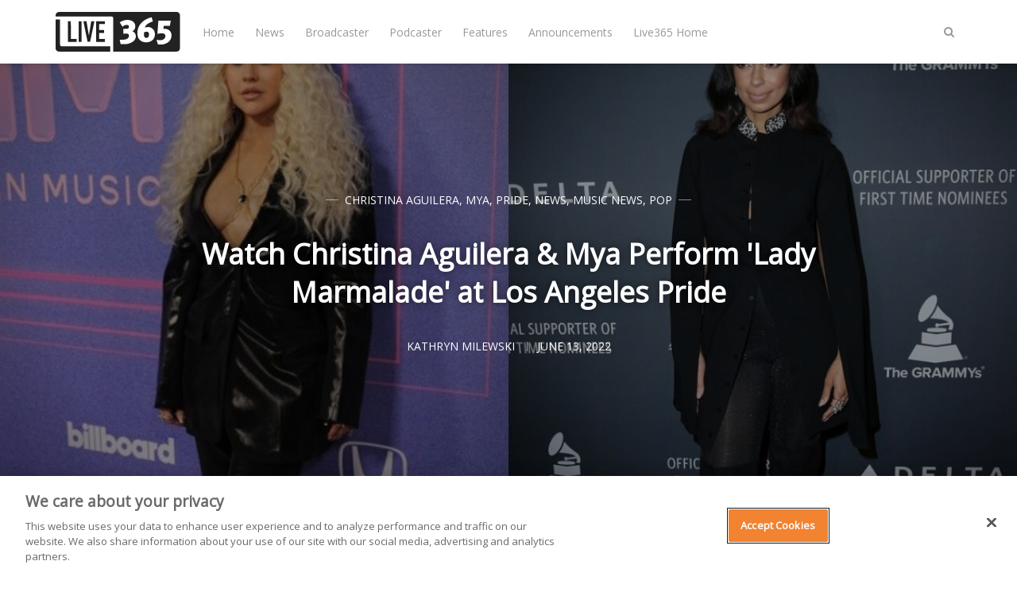

--- FILE ---
content_type: text/html; charset=utf-8
request_url: https://live365.com/blog/christina-aguilera-mya-perform-lady-marmalade-la-pride/
body_size: 9302
content:
<!DOCTYPE html>
<html lang="en">
	<head>
		<meta charset="utf-8">
		<meta http-equiv="X-UA-Compatible" content="IE=edge">
		<title>Watch Christina Aguilera &amp; Mya Perform &#x27;Lady Marmalade&#x27; at Los Angeles Pride</title>
		<meta name="viewport" content="width=device-width, initial-scale=1" />
		<!-- stylesheets -->
		<link href="https://fonts.googleapis.com/css?family=Open+Sans" rel="stylesheet">
		<link rel="stylesheet" type="text/css" href="/blog/assets/css/bootstrap.min.css?v=36b0f7a1b7">
		<link rel="stylesheet" type="text/css" href="/blog/assets/css/font-awesome.min.css?v=36b0f7a1b7">
		<link rel="stylesheet" type="text/css" href="/blog/assets/css/hl-styles/atom-one-dark.css?v=36b0f7a1b7">
		<link rel="stylesheet" type="text/css" href="/blog/assets/css/screen.css?v=36b0f7a1b7">
		<script>
/*====================================================
  THEME SETTINGS & GLOBAL VARIABLES (in HEAD)
====================================================*/
//  1. Disqus comment settings
var disqus_shortname = ''; // required: replace example with your forum shortname

//  2. Fixed navbar
var fixed_navbar = true;
var facebook_page_url = 'https://www.facebook.com/live365official/';

// 3. Content API key (required for search)
var api_key = '6e9d24710846151296ebc13434';
// Per
var ghost_url = 'https://live365.com/blog';

//ad code: config.hbs
</script>
<script async='async' src='https://www.googletagservices.com/tag/js/gpt.js'></script>
<script>
  var googletag = googletag || {};
  googletag.cmd = googletag.cmd || [];
</script>
<script>
googletag.cmd.push(function() {
  googletag.defineSlot('/21713899879/Live365_forum_Web_300x250', [[300, 250], [160, 600], [300, 600]], 'Live365_forum_Web_300x250').addService(googletag.pubads());
  googletag.defineSlot('/21713899879/Live365_forum2_Web_300x250', [300, 250], 'Live365_forum2_Web_300x250').addService(googletag.pubads());
  googletag.defineSlot('/21713899879/Live365_forum2_Web_728x90', [728, 90], 'Live365_forum2_Web_728x90').addService(googletag.pubads());
  googletag.pubads().enableSingleRequest();
  googletag.enableServices();
});
</script>
		<meta name="description" content="One of the most iconic songs of the aughts was just performed at Los Angeles Pride by Christina Aguilera and Mya! The artists sang the 2001 hit &quot;Lady Marmalade&quot; from the film Moulin Rouge! for the crowd.">
    <link rel="icon" href="https://live365.com/blog/content/images/size/w256h256/2018/05/favicon-192x192.png" type="image/png">
    <link rel="canonical" href="https://live365.com/blog/christina-aguilera-mya-perform-lady-marmalade-la-pride/">
    <meta name="referrer" content="no-referrer-when-downgrade">
    
    <meta property="og:site_name" content="Live365 Blog">
    <meta property="og:type" content="article">
    <meta property="og:title" content="Watch Christina Aguilera &amp; Mya Perform &#x27;Lady Marmalade&#x27; at Los Angeles Pride">
    <meta property="og:description" content="One of the most iconic songs of the aughts was just performed at Los Angeles Pride by Christina Aguilera and Mya! The artists sang the 2001 hit &quot;Lady Marmalade&quot; from the film Moulin Rouge! for the crowd.">
    <meta property="og:url" content="https://live365.com/blog/christina-aguilera-mya-perform-lady-marmalade-la-pride/">
    <meta property="og:image" content="https://live365.com/blog/content/images/2022/06/Untitled-design--11--14.jpg">
    <meta property="article:published_time" content="2022-06-13T17:35:52.000Z">
    <meta property="article:modified_time" content="2022-06-13T17:35:52.000Z">
    <meta property="article:tag" content="Christina Aguilera">
    <meta property="article:tag" content="Mya">
    <meta property="article:tag" content="Pride">
    <meta property="article:tag" content="News">
    <meta property="article:tag" content="Music News">
    <meta property="article:tag" content="Pop">
    
    <meta property="article:publisher" content="https://www.facebook.com/live365official">
    <meta name="twitter:card" content="summary_large_image">
    <meta name="twitter:title" content="Watch Christina Aguilera &amp; Mya Perform &#x27;Lady Marmalade&#x27; at Los Angeles Pride">
    <meta name="twitter:description" content="One of the most iconic songs of the aughts was just performed at Los Angeles Pride by Christina Aguilera and Mya! The artists sang the 2001 hit &quot;Lady Marmalade&quot; from the film Moulin Rouge! for the crowd.">
    <meta name="twitter:url" content="https://live365.com/blog/christina-aguilera-mya-perform-lady-marmalade-la-pride/">
    <meta name="twitter:image" content="https://live365.com/blog/content/images/2022/06/Untitled-design--11--14.jpg">
    <meta name="twitter:label1" content="Written by">
    <meta name="twitter:data1" content="Kathryn Milewski">
    <meta name="twitter:label2" content="Filed under">
    <meta name="twitter:data2" content="Christina Aguilera, Mya, Pride, News, Music News, Pop">
    <meta name="twitter:site" content="@Live365">
    <meta name="twitter:creator" content="@katyisaladybug">
    <meta property="og:image:width" content="1200">
    <meta property="og:image:height" content="700">
    
    <script type="application/ld+json">
{
    "@context": "https://schema.org",
    "@type": "Article",
    "publisher": {
        "@type": "Organization",
        "name": "Live365 Blog",
        "url": "https://live365.com/blog/",
        "logo": {
            "@type": "ImageObject",
            "url": "https://live365.com/blog/content/images/2018/05/logo.blk-1.svg"
        }
    },
    "author": {
        "@type": "Person",
        "name": "Kathryn Milewski",
        "image": {
            "@type": "ImageObject",
            "url": "https://live365.com/blog/content/images/2023/01/Me-in-Chicken-Shop-1.JPG",
            "width": 749,
            "height": 499
        },
        "url": "https://live365.com/blog/author/kathryn/",
        "sameAs": [
            "https://x.com/katyisaladybug"
        ]
    },
    "headline": "Watch Christina Aguilera &amp; Mya Perform &#x27;Lady Marmalade&#x27; at Los Angeles Pride",
    "url": "https://live365.com/blog/christina-aguilera-mya-perform-lady-marmalade-la-pride/",
    "datePublished": "2022-06-13T17:35:52.000Z",
    "dateModified": "2022-06-13T17:35:52.000Z",
    "image": {
        "@type": "ImageObject",
        "url": "https://live365.com/blog/content/images/2022/06/Untitled-design--11--14.jpg",
        "width": 1200,
        "height": 700
    },
    "keywords": "Christina Aguilera, Mya, Pride, News, Music News, Pop",
    "description": "One of the most iconic songs of the aughts was just performed at Los Angeles Pride by Christina Aguilera and Mya! The artists sang the 2001 hit &quot;Lady Marmalade&quot; from the film Moulin Rouge! for the crowd.",
    "mainEntityOfPage": "https://live365.com/blog/christina-aguilera-mya-perform-lady-marmalade-la-pride/"
}
    </script>

    <meta name="generator" content="Ghost 6.9">
    <link rel="alternate" type="application/rss+xml" title="Live365 Blog" href="https://live365.com/blog/rss/">
    
    <script defer src="https://cdn.jsdelivr.net/ghost/sodo-search@~1.8/umd/sodo-search.min.js" data-key="91897d04fa920f81cbe4ed9027" data-styles="https://cdn.jsdelivr.net/ghost/sodo-search@~1.8/umd/main.css" data-sodo-search="https://live365.com/blog/" data-locale="en" crossorigin="anonymous"></script>
    
    <link href="https://live365.com/blog/webmentions/receive/" rel="webmention">
    <script defer src="/blog/public/cards.min.js?v=36b0f7a1b7"></script><style>:root {--ghost-accent-color: #15171A;}</style>
    <link rel="stylesheet" type="text/css" href="/blog/public/cards.min.css?v=36b0f7a1b7">
    <meta name="google-site-verification" content="m0gpYB0uDwyKh71XSsBYh9UTFQsXC0o3PfDr7b1CU2w" data-for="Per"/>
<!-- for comment moderation: -->
<meta property="fb:app_id" content="258166300889214" />
<meta property="og:image" content="https://live365.com/assets/live365-sqaure-200x200.png" />
<!-- Google Tag Manager -->
<script>(function(w,d,s,l,i){w[l]=w[l]||[];w[l].push({'gtm.start':
new Date().getTime(),event:'gtm.js'});var f=d.getElementsByTagName(s)[0],
j=d.createElement(s),dl=l!='dataLayer'?'&l='+l:'';j.async=true;j.src=
'https://www.googletagmanager.com/gtm.js?id='+i+dl;f.parentNode.insertBefore(j,f);
})(window,document,'script','dataLayer','GTM-N6DHH5B');</script>
<!-- End Google Tag Manager -->
	</head>
	<body class="post-template tag-christina-aguilera tag-mya tag-pride tag-news tag-music-news tag-pop">
		<!-- start header -->
<header class="site-header" id="main-navbar">
	<div class="container">
		<div class="row">
			<div class="navbar-header">
				<!-- start logo -->
				<a class="logo image-logo" href="https://live365.com/blog"><img src="https://live365.com/blog/content/images/2018/05/logo.blk-1.svg" alt="Live365 Blog"></a>
				<!-- end logo -->
			</div>
			<nav class="main-menu hidden-sm hidden-xs" id="main-menu">
	<ul>
		<li class="home"><a href="https://live365.com/blog/">Home</a></li>
		<li class="news"><a href="https://live365.com/blog/tag/news/">News</a></li>
		<li class="broadcaster"><a href="https://live365.com/blog/tag/broadcasting/">Broadcaster</a></li>
		<li class="podcaster"><a href="https://live365.com/blog/tag/podcast/">Podcaster</a></li>
		<li class="features"><a href="https://live365.com/blog/tag/feature/">Features</a></li>
		<li class="announcements"><a href="https://live365.com/blog/tag/announcements/">Announcements</a></li>
		<li class="live365-home"><a href="https://live365.com/">Live365 Home</a></li>
	</ul>
</nav>
			<div class="nav-right pull-right align-right">
				<span class="search-toggle" id="search-button" data-toggle="modal" data-target="#searchmodal"><i class="fa fa-search align-center"></i></span>
				<span class="mobile-menu-toggle hidden-md hidden-lg" id="nav-toggle-button"><i class="fa fa-bars align-center"></i></span>
			</div>
			<nav class="mobile-menu visible-sm visible-xs" id="mobile-menu"></nav>
			<div class="backdrop hidden-md hidden-lg" id="backdrop">
				<span class="menu-close align-center"><i class="fa fa-arrow-left"></i></span>
			</div>
		</div>
	</div>
</header>
<!-- end header -->		
<!-- start content area -->
	<div class="main-content-area single-post">
		<article>
			<div class="post-head" style="background-image:url(https://live365.com/blog/content/images/2022/06/Untitled-design--11--14.jpg);">
				<div class="container align-center">
					<div class="row">
						<div class="col-md-offset-1 col-md-10">
							<span class="category">
								<a href="/blog/tag/christina-aguilera/">Christina Aguilera</a>, <a href="/blog/tag/mya/">Mya</a>, <a href="/blog/tag/pride/">Pride</a>, <a href="/blog/tag/news/">News</a>, <a href="/blog/tag/music-news/">Music News</a>, <a href="/blog/tag/pop/">Pop</a>
							</span>
							<h1 class="title">Watch Christina Aguilera &amp; Mya Perform &#x27;Lady Marmalade&#x27; at Los Angeles Pride</h1>
							
							<div class="post-meta">
								<a class="author" href="/blog/author/kathryn/" rel="author">
									<span class="name">Kathryn Milewski</span>
								</a>
								<time class="time" datetime="2022-06-13 13:06:00" itemprop="datePublished">June 13, 2022</time>
							</div>
						</div>
					</div>
				</div>
			</div>
			<div class="container">
				<div class="row">
					<div class="main-content col-md-8">
						<div class="post-content">
							<!--kg-card-begin: markdown--><p>One of the most iconic songs of the aughts was just performed at Los Angeles Pride by Christina Aguilera and Mya! The artists sang the 2001 hit &quot;Lady Marmalade&quot; from the film <em>Moulin Rouge!</em> for the crowd.</p>
<p>The track was performed during Aguilera's Saturday headlining set at the event (June 11). Originally released in 1974 by Eleventh Hour, &quot;Lady Marmalade&quot; was re-recorded by Mya, Lil Kim, Christina Aguilera, and P!nk for the soundtrack to 2001’s <em>Moulin Rouge!</em> It subsequently went to #1 in both the U.S. and U.K.</p>
<iframe width="560" height="315" src="https://www.youtube.com/embed/RQa7SvVCdZk" title="YouTube video player" frameborder="0" allow="accelerometer; autoplay; clipboard-write; encrypted-media; gyroscope; picture-in-picture" allowfullscreen></iframe>
<p>During LA Pride, Aguilera and her dancers performed a medley of <em>Moulin Rouge!</em> hits before Mya joined her for &quot;Lady Marmalade.&quot; “Thank you so much for doing this,” Aguilera said. “Mya, ladies and gentleman.” Mya's appearance wasn't <em>totally</em> unexpected. Last week, <a href="https://variety.com/2022/scene/columns/christina-aguilera-lady-marmalade-lgbtq-pride-1235288758/?ref=live365.com" target=_blank><em>Variety</em></a> reported there would be a mini-reunion of &quot;Lady Marmalade&quot; with Mya in attendance.</p>
<p>“Oh my goodness. Thank you so much for having me tonight. I’m so honored and so grateful. And thank you for your love and support over the last 20+ years,” Aguilera told the crowd, according to <a href="https://www.rollingstone.com/music/music-news/christina-aguilera-mya-paris-hilton-kim-petras-la-pride-1366495/?ref=live365.com" target="blank"><em>Rolling Stone</em></a>.</p>
<p>“You’re my family. I’m so happy to always give a voice or try to [give one to] anyone that feels like they’re suppressed or outcast. That’s what I’ve always tried to bring [with my music] I’m so proud to call you my family… you are a part of me and I’m so happy to bring this to you… we wanted to give you such a great time tonight.”</p>
<p>In related news, the singer just released <em>Aguilera</em> – her ninth studio album and second Spanish-language album. She will also be performing in the U.K. this summer. Tour info can be found <a href="https://www.christinaaguilera.com/?ref=live365.com#tour" target="_blank">here</a>.</p>
<p><strong>Watch a clip of Aguilera and Mya's performance below.</strong></p>
<blockquote class="twitter-tweet"><p lang="en" dir="ltr">ICONIC! <a href="https://twitter.com/MYAPLANET9?ref_src=twsrc%5Etfw&ref=live365.com">@MYAPLANET9</a> joins <a href="https://twitter.com/xtina?ref_src=twsrc%5Etfw&ref=live365.com">@xtina</a> for “Lady Marmalade” during an iconic Moulin Rouge medley at <a href="https://twitter.com/lapride?ref_src=twsrc%5Etfw&ref=live365.com">@lapride</a> 🏳️‍🌈🔥 <a href="https://t.co/9Z5asNg3Oq?ref=live365.com">pic.twitter.com/9Z5asNg3Oq</a></p>&mdash; Tomás Mier (@Tomas_Mier) <a href="https://twitter.com/Tomas_Mier/status/1535861688481656832?ref_src=twsrc%5Etfw&ref=live365.com">June 12, 2022</a></blockquote> <script async src="https://platform.twitter.com/widgets.js" charset="utf-8"></script>
</br>
<p>Check out our selection of free stations streaming Christina Aguilera music at <a href="https://live365.com/listen/pop-music-radio?utm_source=blog&utm_medium=article&utm_campaign=pop_CTA" target="_blank">Live365.com</a>.</p>
<p><sub><em>Ready to start your own station? Contact one of our <a href="/cdn-cgi/l/email-protection#55263439302615393c23306663607b363a38" target="_blank">Product Consultants</a> or visit <a href="https://live365.com/pricing?utm_source=blog&utm_medium=article&utm_campaign=broadcaster_CTA" target="_blank">our website</a> today. Keep up with the latest news by following us on Facebook (<a href="https://www.facebook.com/live365official" target="_blank">Live365 (Official)</a> and <a href="https://www.facebook.com/live365broadcasting" target="_blank">Live365 Broadcasting</a>) and Twitter (<a href="https://www.twitter.com/live365?ref=live365.com" target="_blank">@Live365</a> and <a href="https://www.twitter.com/broadcast365?ref=live365.com" target="_blank">@Broadcast365</a>)!</em></sub></p>
<p><sub><em>Article Image: Christina Aguilera in 2022 at the Billboard Women in Music Awards, Mya in 2017 at a Grammy-related event. (<a href="https://depositphotos.com/551126184/stock-photo-christina-aguilera-2022-billboard-women.html?ref=live365.com" target="blank">PopularImages</a> and <a href="https://depositphotos.com/141411650/stock-photo-actress-mya-harrison.html?ref=live365.com" target="blank">Jean_Nelson</a> via <a href="https://depositphotos.com/?ref=live365.com" target="blank">DepositPhotos</a>.)</em></sub></p>
<!--kg-card-end: markdown-->
						</div>
						<div class="share-wrap clearfix align-center">
	<div class="share-text h5">Share this article</div>
	<ul class="share-links">
		<!-- facebook -->
		<li>
			<a class="facebook" href="https://www.facebook.com/sharer/sharer.php?u=https://live365.com/blog/christina-aguilera-mya-perform-lady-marmalade-la-pride/" onclick="window.open(this.href, 'facebook-share','width=580,height=296');return false;" title="Share on Facebook"><i class="fa fa-facebook"></i>Facebook</a>
		</li>
		<!-- twitter -->
		<li>
			<a class="twitter" href="https://twitter.com/share?text=Watch%20Christina%20Aguilera%20%26%20Mya%20Perform%20'Lady%20Marmalade'%20at%20Los%20Angeles%20Pride&amp;url=https://live365.com/blog/christina-aguilera-mya-perform-lady-marmalade-la-pride/" onclick="window.open(this.href, 'twitter-share', 'width=580,height=296');return false;" title="Share on Twitter"><i class="fa fa-twitter"></i>Twitter</a>
		</li>
		<!-- linkedin -->
		<li>
			<a class="linkedin" href="http://www.linkedin.com/shareArticle?mini=true&url=https://live365.com/blog/christina-aguilera-mya-perform-lady-marmalade-la-pride/&title=Watch%20Christina%20Aguilera%20%26%20Mya%20Perform%20'Lady%20Marmalade'%20at%20Los%20Angeles%20Pride" onclick="window.open(this.href, 'linkedin-share', 'width=580,height=296');return false;" title="Share on Linkedin"><i class="fa fa-linkedin"></i>Linkedin</a>
		</li>
		<!-- pinterest -->
		<li>
			<a class="pinterest" href="http://pinterest.com/pin/create/button/?url=https://live365.com/blog/christina-aguilera-mya-perform-lady-marmalade-la-pride/&description=Watch%20Christina%20Aguilera%20%26%20Mya%20Perform%20'Lady%20Marmalade'%20at%20Los%20Angeles%20Pride" onclick="window.open(this.href, 'linkedin-share', 'width=580,height=296');return false;" title="Share on Pinterest"><i class="fa fa-pinterest"></i>Pinterest</a>
		</li>
	</ul>
</div>						<div class="about-author-wrap">
							<!-- start about the author -->
<div class="about-author clearfix">
		<a href="/blog/author/kathryn/" title="Kathryn Milewski"><img src="https://live365.com/blog/content/images/2023/01/Me-in-Chicken-Shop-1.JPG" alt="Author image" class="avatar pull-left"></a>
	<div class="details">
		<h4 class="author h4">About <a href='/blog/author/kathryn/'>Kathryn Milewski</a></h4>
		<ul class="meta-info">
			<li><a href="https://x.com/katyisaladybug" target="_blank"><i class="fa fa-twitter"></i></a></li>
			<li class="location"><i class="fa fa-map-marker"></i>New Jersey</li>
		</ul>
	</div>
</div>
<!-- end about the author -->						</div>
<!-- /21713899879/Live365_forum2_Web_728x90 -->
<div id='Live365_forum2_Web_728x90' style='height:90px; width:728px;'>
<script data-cfasync="false" src="/cdn-cgi/scripts/5c5dd728/cloudflare-static/email-decode.min.js"></script><script>
googletag.cmd.push(function() { googletag.display('Live365_forum2_Web_728x90'); });
</script>
</div>
						<div class="subscribe-box-wrap">
													</div>
						<div class="prev-next-wrap has-next has-prev">
	<div class="row is-flex">
		<div class="col-sm-6 col-xs-12">
			<article class="post post-card">
				<div class="prev-next-link align-center">
					<a class="" href="https://live365.com/blog/center-stage-cosmos-astrum/">Previous Post</a>
				</div>
				<a href="https://live365.com/blog/center-stage-cosmos-astrum/" class="permalink">
					<div class="featured-image" style="background-image: url(https://live365.com/blog/content/images/2022/06/Untitled-design--1-.png)"></div>
				</a>
				<div class="content-wrap">
					<div class="entry-header align-center">
						<span class="category"><a href="/blog/tag/center-stage/">Center Stage</a>, <a href="/blog/tag/feature/">Feature</a></span>
						<h3 class="title h4"><a href="https://live365.com/blog/center-stage-cosmos-astrum/" rel="bookmark">Center Stage on Live365: Cosmos Astrum</a></h3>
					</div>
					<div class="entry-footer clearfix">
						<div class="author">
							<a href="/blog/author/michelle-ruoff/" rel="author">
								<img class="avatar" src="https://live365.com/blog/content/images/2020/05/mruoff.jpg" alt="avatar">
								<span class="name">Michelle Ruoff</span>
							</a>
						</div>
						<div class="published-date">
							<time class="time" datetime="2022-06-13 10:06:00">June 13, 2022</time>
						</div>
					</div>
				</div>
			</article>
		</div>
		<div class="col-sm-6 col-xs-12">
			<article class="post post-card">
				<div class="prev-next-link align-center">
					<a class="" href="https://live365.com/blog/justin-bieber-postpones-concerts-due-to-facial-paralysis/">Next Post</a>
				</div>
				<a href="https://live365.com/blog/justin-bieber-postpones-concerts-due-to-facial-paralysis/" class="permalink">
					<div class="featured-image" style="background-image: url(https://live365.com/blog/content/images/2022/06/Untitled-design--11--15.jpg)"></div>
				</a>
				<div class="content-wrap">
					<div class="entry-header align-center">
						<span class="category"><a href="/blog/tag/justin-bieber/">Justin Bieber</a>, <a href="/blog/tag/tour/">Tour</a>, <a href="/blog/tag/news/">News</a>, <a href="/blog/tag/music-news/">Music News</a>, <a href="/blog/tag/pop/">Pop</a></span>
						<h3 class="title h4"><a href="https://live365.com/blog/justin-bieber-postpones-concerts-due-to-facial-paralysis/" rel="bookmark">Justin Bieber Postpones Concerts Due to Facial Paralysis</a></h3>
					</div>
					<div class="entry-footer clearfix">
						<div class="author">
							<a href="/blog/author/kathryn/" rel="author">
								<img class="avatar" src="https://live365.com/blog/content/images/2023/01/Me-in-Chicken-Shop-1.JPG" alt="avatar">
								<span class="name">Kathryn Milewski</span>
							</a>
						</div>
						<div class="published-date">
							<time class="time" datetime="2022-06-13 15:06:00">June 13, 2022</time>
						</div>
					</div>
				</div>
			</article>
		</div>
	</div>
</div>						<div class="comment-wrap">
							<!-- start disqus comment -->
<div class="comment-container">
	<div id="disqus_thread"></div>
	<script type="text/javascript">
		(function() {
			if(disqus_shortname) {
				var dsq = document.createElement('script'); dsq.type = 'text/javascript'; dsq.async = true;
				dsq.src = '//' + disqus_shortname + '.disqus.com/embed.js';
				(document.getElementsByTagName('head')[0] || document.getElementsByTagName('body')[0]).appendChild(dsq);
			}
		})();
	</script>
	<noscript>Please enable JavaScript to view the <a href="http://disqus.com/?ref_noscript">comments powered by Disqus.</a></noscript>
</div>
<!-- end disqus comment -->
						</div>
					</div>
					<!-- start sidebar -->
<div class="col-md-4 sidebar">
	<!-- start widget -->
<div class="widget">
	<div align="center"><img style="" alt="Live365 Logo" src="https://live365.com/blog/content/images/2018/05/logo.blk-1.svg" width="200"><br>
		<br>
		<h4>Create your own radio station!</h4>
		<br>
	</div>
	<div class="content newsletter">
		<div class="_button-wrapper">
			<input type="submit" value="START FREE TRIAL" name="signup" id="mc-signup" class="btn btn-default" style="width:100%" 
onclick="location.assign('https://live365.com/broadcaster/pricing/')">
		</div>
	</div>
</div>
<!-- end widget -->
	<!-- start widget -->
<div class="widget">
  <h4 class="title">Subscribe to the Live365 Newsletter</h4>
  <div class="content newsletter">
    <div class="form-wrapper">
      <script src="https://soundstack.myfreshworks.com/crm/sales/web_forms/6df8ffe8e44638bf7a3840860fbf974ee9e539b397717fcd74de1c514c7cd0dd/form.js" 
              crossorigin="anonymous" 
              id="fs_6df8ffe8e44638bf7a3840860fbf974ee9e539b397717fcd74de1c514c7cd0dd"></script>
    </div>
  </div>
</div>
<!-- end widget -->
	<!-- /21713899879/Live365_forum_Web_300x250 -->
<div id='Live365_forum_Web_300x250'>
<script>
googletag.cmd.push(function() { googletag.display('Live365_forum_Web_300x250'); });
</script>
</div>

<div style="height:18px"></div>
	<!-- start widget -->
<div class="widget">
	<h4 class="title">Facebook</h4>
	<div class="content fb">
		<iframe src="//www.facebook.com/plugins/likebox.php?href=https://www.facebook.com/live365official/&amp;width&amp;height=258&amp;colorscheme=light&amp;show_faces=true&amp;header=false&amp;stream=false&amp;show_border=false" 
scrolling="no" style="border:none; overflow:hidden; height:258px; width:100%;" frameborder="0"></iframe>
	</div>
</div>
<!-- end widget -->	<!-- start widget -->
<div class="widget">
	<h4 class="title">About Live365</h4>
	<div class="content">
		With Live365, start your own internet radio station or listen for free to thousands of stations. Live365 is dedicated and passionate about giving webcasters the best place to stream on the internet. With powerful broadcasting tools, generous revenue share, listening distribution, and stream licensing for music royalties, Live365 is the best one-stop-shop for your internet radio station. Start your own internet radio station or just listen to online radio for free.
	</div>
</div>
<!-- end widget --></div>
<!-- end sidebar -->
				</div>
			</div>
		</article>
</div>
<!-- end content area -->
		<!-- start footer -->
<footer class="site-footer">
    <div class="footer-top">
        <div class="container">
            <div class="row">
                <div class="col-sm-4">
                  <!-- start recent post widget -->
<div class="widget">
	<h4 class="widget-title h6">Recent Post</h4>
	<div class="content recent-post">
		<div class="recent-single-post clearfix have-image">
			<a href="/blog/harry-styles-finishes-hiatus-announces-upcoming-album/">
					<div class="post-thumb pull-left" style="background-image: url(https://live365.com/blog/content/images/2026/01/Untitled-design---2026-01-15T115010.467.jpg);"></div>
			</a>
			<div class="post-info">
				<h4 class="post-title"><a href="/blog/harry-styles-finishes-hiatus-announces-upcoming-album/">Harry Styles Finishes Hiatus &amp; Announces Upcoming Album</a></h4>
				<div class="date"><a href="/blog/harry-styles-finishes-hiatus-announces-upcoming-album/">January 15, 2026</a></div>
			</div>
		</div>
		<div class="recent-single-post clearfix have-image">
			<a href="/blog/amy-poehler-wins-first-ever-golden-globe-for-best-podcast/">
					<div class="post-thumb pull-left" style="background-image: url(https://live365.com/blog/content/images/2026/01/Untitled-design---2026-01-12T114153.809.jpg);"></div>
			</a>
			<div class="post-info">
				<h4 class="post-title"><a href="/blog/amy-poehler-wins-first-ever-golden-globe-for-best-podcast/">Amy Poehler Wins First-Ever Golden Globe for Best Podcast</a></h4>
				<div class="date"><a href="/blog/amy-poehler-wins-first-ever-golden-globe-for-best-podcast/">January 12, 2026</a></div>
			</div>
		</div>
		<div class="recent-single-post clearfix have-image">
			<a href="/blog/bruno-mars-returns-with-new-song-music-video-i-just-might/">
					<div class="post-thumb pull-left" style="background-image: url(https://live365.com/blog/content/images/2026/01/Untitled-design---2026-01-09T130036.940.jpg);"></div>
			</a>
			<div class="post-info">
				<h4 class="post-title"><a href="/blog/bruno-mars-returns-with-new-song-music-video-i-just-might/">Bruno Mars Returns with New Song &amp; Music Video &#x27;I Just Might&#x27;</a></h4>
				<div class="date"><a href="/blog/bruno-mars-returns-with-new-song-music-video-i-just-might/">January 09, 2026</a></div>
			</div>
		</div>
	</div>
</div>
<!-- end widget -->                </div>
                <div class="col-sm-4">
                  <!-- start widget -->
<div class="widget">
	<h4 class="widget-title h6">Follow Us</h4>
	<div class="content">
		<ul class="social">
			<!-- start social links -->
			<!-- replace the # with your own profile link address -->
			<li><a href="https://www.facebook.com/live365official/"><i class="fa fa-facebook"></i></a></li>
			<li><a href="https://twitter.com/Live365"><i class="fa fa-twitter"></i></a></li>
			<li><a href="https://www.linkedin.com/company/live365"><i class="fa fa-linkedin"></i></a></li>
			<li><a href="https://www.instagram.com/live365official/"><i class="fa fa-instagram"></i></a></li>
			<li><a href="https://live365.com/blog/rss/"><i class="fa fa-rss"></i></a></li>
			<!-- turned off:
			<li><a href="#"><i class="fa fa-skype"></i></a></li>
			<li><a href="#"><i class="fa fa-pinterest"></i></a></li>
			<li><a href="#"><i class="fa fa-youtube"></i></a></li>
			<li><a href="#"><i class="fa fa-vimeo-square"></i></a></li>
			<li><a href="#"><i class="fa fa-flickr"></i></a></li>
			<li><a href="#"><i class="fa fa-tumblr"></i></a></li>
			<li><a href="#"><i class="fa fa-github"></i></a></li>
			<li><a href="#"><i class="fa fa-envelope"></i></a></li>
			-->
			<!-- end social links -->
		</ul>
	</div>
</div>
<!-- end widget -->
                </div>
                <div class="col-sm-4">
                  <!-- start widget -->
<div class="widget">
	<div align="center"><img style="" alt="Live365 Logo" src="https://live365.com/blog/content/images/2018/05/logo.blk-1.svg" width="200"><br>
		<br>
		<h4>Create your own radio station!</h4>
		<br>
	</div>
	<div class="content newsletter">
		<div class="_button-wrapper">
			<input type="submit" value="START FREE TRIAL" name="signup" id="mc-signup" class="btn btn-default" style="width:100%" 
onclick="location.assign('https://live365.com/broadcaster/pricing/')">
		</div>
	</div>
</div>
<!-- end widget -->
                </div>
            </div>
        </div>
    </div>
    <div class="footer-bottom">
		<div class="container">
            <div class="footer-bottom-wrap clearfix">
                <div class="social-links-wrap">
                    <ul class="social-links">
    <li><a href="https://www.facebook.com/live365official/"><i class="fa fa-facebook"></i></a></li>
    <li><a href="https://twitter.com/Live365"><i class="fa fa-twitter"></i></a></li>
    <li><a href="https://www.linkedin.com/company/live365"><i class="fa fa-linkedin"></i></a></li>
    <li><a href="https://www.instagram.com/live365official/"><i class="fa fa-instagram"></i></a></li>
    <li><a href="https://live365.com/blog/rss/"><i class="fa fa-rss"></i></a></li>
</ul>                </div>
                <div class="copyright-info">
                    &copy; 2026 <a href="https://live365.com/blog">Live365 Blog</a>. All right Reserved.
                    Powered by <a href="https://ghost.org/">Ghost</a>
                </div>
            </div>
		</div>
	</div>
</footer>
<!-- end footer -->
<span class="back-to-top pull-right" id="back-to-top"><i class="fa fa-angle-up"></i></span>
<!-- start search-modal -->
<div class="modal" id="searchmodal" tabindex="-1" role="dialog" aria-labelledby="myModalLabel">
	<div class="modal-dialog" role="document">
		<div class="modal-content">
		  <div class="modal-header">
			<button type="button" class="close" data-dismiss="modal" aria-label="Close"><span aria-hidden="true">&times;</span></button>
			<h4 class="modal-title align-center" id="myModalLabel">Search</h4>
		  </div>
		  <div class="modal-body">
			<form id="search-form">
				<div class="input-group url-wrap">
					<input type="text" id="search-input" class="form-control" spellcheck="false" placeholder="Type to Search ...">
					<div class="input-group-btn">
						<button type="button" id="search-modal-button" class="btn btn-primary"><i class="fa fa-search"></i></button>
					</div>
				</div>
			</form>
			<div id="search-results">
				<ul class=""></ul>
			</div>
		  </div>
		</div>
	</div>
</div>
<!-- end search-modal -->
        <script>
				var searchApi = 'https://live365.com/blog/ghost/api/v3/content/posts/?key='+api_key+'&limit=all&fields=id,title,excerpt,custom_excerpt,url,published_at&formats=plaintext';
		</script>
		<script src="https://ajax.googleapis.com/ajax/libs/jquery/3.3.1/jquery.min.js"></script>
		<script src="/blog/assets/js/bootstrap.min.js?v=36b0f7a1b7"></script>
		<script src="/blog/assets/js/plugins.js?v=36b0f7a1b7"></script>
		<script src="/blog/assets/js/main.js?v=36b0f7a1b7"></script>
		<!-- Facebook Pixel Code -->
<script>
  !function(f,b,e,v,n,t,s)
  {if(f.fbq)return;n=f.fbq=function(){n.callMethod?
  n.callMethod.apply(n,arguments):n.queue.push(arguments)};
  if(!f._fbq)f._fbq=n;n.push=n;n.loaded=!0;n.version='2.0';
  n.queue=[];t=b.createElement(e);t.async=!0;
  t.src=v;s=b.getElementsByTagName(e)[0];
  s.parentNode.insertBefore(t,s)}(window, document,'script',
  'https://connect.facebook.net/en_US/fbevents.js');
  fbq('init', '1634217966597920');
  fbq('track', 'PageView');
  fbq("trackCustom", "VisitLive365Blog");
</script>
<noscript><img height="1" width="1" style="display:none" src="https://www.facebook.com/tr?id=1634217966597920&ev=PageView&noscript=1" alt="" /></noscript>
<!-- End Facebook Pixel Code -->

<script type='text/javascript'>
  $( document ).ready(function() {
  	$(".post-content a").attr("target","_blank");
  });
</script>
<script type="application/ld+json">
{
  "@context": "https://schema.org",
  "@type": "Organization",
  "@id": "https://live365.com/#organization",
  "name": "Live365",
  "url": "https://live365.com",
  "logo": "https://live365.com/static/images/meta/live365-logo.png",
  "sameAs": [
    "https://twitter.com/live365",
    "https://facebook.com/live365",
    "https://linkedin.com/company/live365"
  ]
}
</script>
	</body>
</html>


--- FILE ---
content_type: text/html; charset=utf-8
request_url: https://www.google.com/recaptcha/api2/aframe
body_size: 164
content:
<!DOCTYPE HTML><html><head><meta http-equiv="content-type" content="text/html; charset=UTF-8"></head><body><script nonce="bsX7ajdHK1PH9aEu3f3f4g">/** Anti-fraud and anti-abuse applications only. See google.com/recaptcha */ try{var clients={'sodar':'https://pagead2.googlesyndication.com/pagead/sodar?'};window.addEventListener("message",function(a){try{if(a.source===window.parent){var b=JSON.parse(a.data);var c=clients[b['id']];if(c){var d=document.createElement('img');d.src=c+b['params']+'&rc='+(localStorage.getItem("rc::a")?sessionStorage.getItem("rc::b"):"");window.document.body.appendChild(d);sessionStorage.setItem("rc::e",parseInt(sessionStorage.getItem("rc::e")||0)+1);localStorage.setItem("rc::h",'1768963164542');}}}catch(b){}});window.parent.postMessage("_grecaptcha_ready", "*");}catch(b){}</script></body></html>